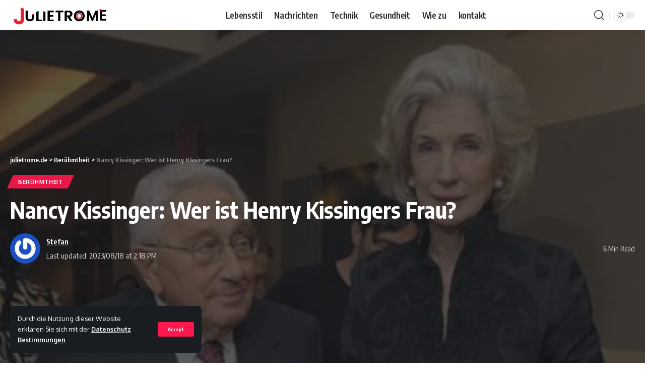

--- FILE ---
content_type: text/html; charset=UTF-8
request_url: https://julietrome.de/nancy-kissinger/
body_size: 20611
content:
<!DOCTYPE html>
<html  lang="en-US">
<head>
	<meta name="publisuites-verify-code" content="aHR0cHM6Ly9qdWxpZXRyb21lLmRl" />
	<script async src="https://pagead2.googlesyndication.com/pagead/js/adsbygoogle.js?client=ca-pub-3723756950499516"
     crossorigin="anonymous"></script>
	<meta name="google-site-verification" content="7OhGd4e1Y7OMF-PMiWYsztnCmOul19nF9x2Dew-ZXa8" />
    <meta charset="UTF-8">
    <meta http-equiv="X-UA-Compatible" content="IE=edge">
    <meta name="viewport" content="width=device-width, initial-scale=1">
    <link rel="profile" href="https://gmpg.org/xfn/11">
	 

	<meta name='robots' content='index, follow, max-image-preview:large, max-snippet:-1, max-video-preview:-1' />

	<!-- This site is optimized with the Yoast SEO plugin v22.5 - https://yoast.com/wordpress/plugins/seo/ -->
	<title>Nancy Kissinger: Wer ist Henry Kissingers Frau?</title>
	<meta name="description" content="Nancy Kissinger ist eine amerikanische Philanthropin und die Ehefrau des US-Außenministers Henry Kissinger." />
	<link rel="canonical" href="https://julietrome.de/nancy-kissinger/" />
	<meta property="og:locale" content="en_US" />
	<meta property="og:type" content="article" />
	<meta property="og:title" content="Nancy Kissinger: Wer ist Henry Kissingers Frau?" />
	<meta property="og:description" content="Nancy Kissinger ist eine amerikanische Philanthropin und die Ehefrau des US-Außenministers Henry Kissinger." />
	<meta property="og:url" content="https://julietrome.de/nancy-kissinger/" />
	<meta property="og:site_name" content="julietrome.de" />
	<meta property="article:published_time" content="2023-08-18T14:18:00+00:00" />
	<meta property="article:modified_time" content="2023-08-18T14:18:02+00:00" />
	<meta property="og:image" content="http://julietrome.de/wp-content/uploads/2023/08/nancy-kissinger.webp" />
	<meta property="og:image:width" content="360" />
	<meta property="og:image:height" content="240" />
	<meta property="og:image:type" content="image/webp" />
	<meta name="author" content="Stefan" />
	<meta name="twitter:card" content="summary_large_image" />
	<meta name="twitter:title" content="Nancy Kissinger: Wer ist Henry Kissingers Frau?" />
	<meta name="twitter:description" content="Nancy Kissinger ist eine amerikanische Philanthropin und die Ehefrau des US-Außenministers Henry Kissinger." />
	<meta name="twitter:image" content="https://julietrome.de/wp-content/uploads/2023/08/nancy-kissinger.webp" />
	<meta name="twitter:label1" content="Written by" />
	<meta name="twitter:data1" content="Stefan" />
	<meta name="twitter:label2" content="Est. reading time" />
	<meta name="twitter:data2" content="4 minutes" />
	<script type="application/ld+json" class="yoast-schema-graph">{"@context":"https://schema.org","@graph":[{"@type":"Article","@id":"https://julietrome.de/nancy-kissinger/#article","isPartOf":{"@id":"https://julietrome.de/nancy-kissinger/"},"author":{"name":"Stefan","@id":"https://julietrome.de/#/schema/person/ae95f0df47134e341965907d24169861"},"headline":"Nancy Kissinger: Wer ist Henry Kissingers Frau?","datePublished":"2023-08-18T14:18:00+00:00","dateModified":"2023-08-18T14:18:02+00:00","mainEntityOfPage":{"@id":"https://julietrome.de/nancy-kissinger/"},"wordCount":856,"publisher":{"@id":"https://julietrome.de/#/schema/person/ae95f0df47134e341965907d24169861"},"image":{"@id":"https://julietrome.de/nancy-kissinger/#primaryimage"},"thumbnailUrl":"https://julietrome.de/wp-content/uploads/2023/08/nancy-kissinger.webp","articleSection":["Berühmtheit"],"inLanguage":"en-US"},{"@type":"WebPage","@id":"https://julietrome.de/nancy-kissinger/","url":"https://julietrome.de/nancy-kissinger/","name":"Nancy Kissinger: Wer ist Henry Kissingers Frau?","isPartOf":{"@id":"https://julietrome.de/#website"},"primaryImageOfPage":{"@id":"https://julietrome.de/nancy-kissinger/#primaryimage"},"image":{"@id":"https://julietrome.de/nancy-kissinger/#primaryimage"},"thumbnailUrl":"https://julietrome.de/wp-content/uploads/2023/08/nancy-kissinger.webp","datePublished":"2023-08-18T14:18:00+00:00","dateModified":"2023-08-18T14:18:02+00:00","description":"Nancy Kissinger ist eine amerikanische Philanthropin und die Ehefrau des US-Außenministers Henry Kissinger.","breadcrumb":{"@id":"https://julietrome.de/nancy-kissinger/#breadcrumb"},"inLanguage":"en-US","potentialAction":[{"@type":"ReadAction","target":["https://julietrome.de/nancy-kissinger/"]}]},{"@type":"ImageObject","inLanguage":"en-US","@id":"https://julietrome.de/nancy-kissinger/#primaryimage","url":"https://julietrome.de/wp-content/uploads/2023/08/nancy-kissinger.webp","contentUrl":"https://julietrome.de/wp-content/uploads/2023/08/nancy-kissinger.webp","width":360,"height":240,"caption":"nancy kissinger"},{"@type":"BreadcrumbList","@id":"https://julietrome.de/nancy-kissinger/#breadcrumb","itemListElement":[{"@type":"ListItem","position":1,"name":"Home","item":"https://julietrome.de/"},{"@type":"ListItem","position":2,"name":"Nancy Kissinger: Wer ist Henry Kissingers Frau?"}]},{"@type":"WebSite","@id":"https://julietrome.de/#website","url":"https://julietrome.de/","name":"julietrome.de","description":"","publisher":{"@id":"https://julietrome.de/#/schema/person/ae95f0df47134e341965907d24169861"},"potentialAction":[{"@type":"SearchAction","target":{"@type":"EntryPoint","urlTemplate":"https://julietrome.de/?s={search_term_string}"},"query-input":"required name=search_term_string"}],"inLanguage":"en-US"},{"@type":["Person","Organization"],"@id":"https://julietrome.de/#/schema/person/ae95f0df47134e341965907d24169861","name":"Stefan","image":{"@type":"ImageObject","inLanguage":"en-US","@id":"https://julietrome.de/#/schema/person/image/","url":"https://julietrome.de/wp-content/uploads/2023/01/1-01.png","contentUrl":"https://julietrome.de/wp-content/uploads/2023/01/1-01.png","width":713,"height":216,"caption":"Stefan"},"logo":{"@id":"https://julietrome.de/#/schema/person/image/"},"sameAs":["https://julietrome.de/"],"url":"https://julietrome.de/author/stefan/"}]}</script>
	<!-- / Yoast SEO plugin. -->


<link rel='dns-prefetch' href='//www.googletagmanager.com' />
<link rel="alternate" type="application/rss+xml" title="julietrome.de &raquo; Feed" href="https://julietrome.de/feed/" />
<link rel="alternate" type="application/rss+xml" title="julietrome.de &raquo; Comments Feed" href="https://julietrome.de/comments/feed/" />
<link rel="alternate" type="application/rss+xml" title="julietrome.de &raquo; Nancy Kissinger: Wer ist Henry Kissingers Frau? Comments Feed" href="https://julietrome.de/nancy-kissinger/feed/" />
            <link rel="pingback" href="https://julietrome.de/xmlrpc.php"/>
		<script type="application/ld+json">{"@context":"https://schema.org","@type":"Organization","legalName":"julietrome.de","url":"https://julietrome.de/","sameAs":["https://www.facebook.com/profile.php?id=100089234784771","https://twitter.com/julie_trome"]}</script>
<script>
window._wpemojiSettings = {"baseUrl":"https:\/\/s.w.org\/images\/core\/emoji\/15.0.3\/72x72\/","ext":".png","svgUrl":"https:\/\/s.w.org\/images\/core\/emoji\/15.0.3\/svg\/","svgExt":".svg","source":{"concatemoji":"https:\/\/julietrome.de\/wp-includes\/js\/wp-emoji-release.min.js?ver=6.5.7"}};
/*! This file is auto-generated */
!function(i,n){var o,s,e;function c(e){try{var t={supportTests:e,timestamp:(new Date).valueOf()};sessionStorage.setItem(o,JSON.stringify(t))}catch(e){}}function p(e,t,n){e.clearRect(0,0,e.canvas.width,e.canvas.height),e.fillText(t,0,0);var t=new Uint32Array(e.getImageData(0,0,e.canvas.width,e.canvas.height).data),r=(e.clearRect(0,0,e.canvas.width,e.canvas.height),e.fillText(n,0,0),new Uint32Array(e.getImageData(0,0,e.canvas.width,e.canvas.height).data));return t.every(function(e,t){return e===r[t]})}function u(e,t,n){switch(t){case"flag":return n(e,"\ud83c\udff3\ufe0f\u200d\u26a7\ufe0f","\ud83c\udff3\ufe0f\u200b\u26a7\ufe0f")?!1:!n(e,"\ud83c\uddfa\ud83c\uddf3","\ud83c\uddfa\u200b\ud83c\uddf3")&&!n(e,"\ud83c\udff4\udb40\udc67\udb40\udc62\udb40\udc65\udb40\udc6e\udb40\udc67\udb40\udc7f","\ud83c\udff4\u200b\udb40\udc67\u200b\udb40\udc62\u200b\udb40\udc65\u200b\udb40\udc6e\u200b\udb40\udc67\u200b\udb40\udc7f");case"emoji":return!n(e,"\ud83d\udc26\u200d\u2b1b","\ud83d\udc26\u200b\u2b1b")}return!1}function f(e,t,n){var r="undefined"!=typeof WorkerGlobalScope&&self instanceof WorkerGlobalScope?new OffscreenCanvas(300,150):i.createElement("canvas"),a=r.getContext("2d",{willReadFrequently:!0}),o=(a.textBaseline="top",a.font="600 32px Arial",{});return e.forEach(function(e){o[e]=t(a,e,n)}),o}function t(e){var t=i.createElement("script");t.src=e,t.defer=!0,i.head.appendChild(t)}"undefined"!=typeof Promise&&(o="wpEmojiSettingsSupports",s=["flag","emoji"],n.supports={everything:!0,everythingExceptFlag:!0},e=new Promise(function(e){i.addEventListener("DOMContentLoaded",e,{once:!0})}),new Promise(function(t){var n=function(){try{var e=JSON.parse(sessionStorage.getItem(o));if("object"==typeof e&&"number"==typeof e.timestamp&&(new Date).valueOf()<e.timestamp+604800&&"object"==typeof e.supportTests)return e.supportTests}catch(e){}return null}();if(!n){if("undefined"!=typeof Worker&&"undefined"!=typeof OffscreenCanvas&&"undefined"!=typeof URL&&URL.createObjectURL&&"undefined"!=typeof Blob)try{var e="postMessage("+f.toString()+"("+[JSON.stringify(s),u.toString(),p.toString()].join(",")+"));",r=new Blob([e],{type:"text/javascript"}),a=new Worker(URL.createObjectURL(r),{name:"wpTestEmojiSupports"});return void(a.onmessage=function(e){c(n=e.data),a.terminate(),t(n)})}catch(e){}c(n=f(s,u,p))}t(n)}).then(function(e){for(var t in e)n.supports[t]=e[t],n.supports.everything=n.supports.everything&&n.supports[t],"flag"!==t&&(n.supports.everythingExceptFlag=n.supports.everythingExceptFlag&&n.supports[t]);n.supports.everythingExceptFlag=n.supports.everythingExceptFlag&&!n.supports.flag,n.DOMReady=!1,n.readyCallback=function(){n.DOMReady=!0}}).then(function(){return e}).then(function(){var e;n.supports.everything||(n.readyCallback(),(e=n.source||{}).concatemoji?t(e.concatemoji):e.wpemoji&&e.twemoji&&(t(e.twemoji),t(e.wpemoji)))}))}((window,document),window._wpemojiSettings);
</script>

<style id='wp-emoji-styles-inline-css'>

	img.wp-smiley, img.emoji {
		display: inline !important;
		border: none !important;
		box-shadow: none !important;
		height: 1em !important;
		width: 1em !important;
		margin: 0 0.07em !important;
		vertical-align: -0.1em !important;
		background: none !important;
		padding: 0 !important;
	}
</style>
<link rel='stylesheet' id='wp-block-library-css' href='https://julietrome.de/wp-includes/css/dist/block-library/style.min.css?ver=6.5.7' media='all' />
<style id='classic-theme-styles-inline-css'>
/*! This file is auto-generated */
.wp-block-button__link{color:#fff;background-color:#32373c;border-radius:9999px;box-shadow:none;text-decoration:none;padding:calc(.667em + 2px) calc(1.333em + 2px);font-size:1.125em}.wp-block-file__button{background:#32373c;color:#fff;text-decoration:none}
</style>
<style id='global-styles-inline-css'>
body{--wp--preset--color--black: #000000;--wp--preset--color--cyan-bluish-gray: #abb8c3;--wp--preset--color--white: #ffffff;--wp--preset--color--pale-pink: #f78da7;--wp--preset--color--vivid-red: #cf2e2e;--wp--preset--color--luminous-vivid-orange: #ff6900;--wp--preset--color--luminous-vivid-amber: #fcb900;--wp--preset--color--light-green-cyan: #7bdcb5;--wp--preset--color--vivid-green-cyan: #00d084;--wp--preset--color--pale-cyan-blue: #8ed1fc;--wp--preset--color--vivid-cyan-blue: #0693e3;--wp--preset--color--vivid-purple: #9b51e0;--wp--preset--gradient--vivid-cyan-blue-to-vivid-purple: linear-gradient(135deg,rgba(6,147,227,1) 0%,rgb(155,81,224) 100%);--wp--preset--gradient--light-green-cyan-to-vivid-green-cyan: linear-gradient(135deg,rgb(122,220,180) 0%,rgb(0,208,130) 100%);--wp--preset--gradient--luminous-vivid-amber-to-luminous-vivid-orange: linear-gradient(135deg,rgba(252,185,0,1) 0%,rgba(255,105,0,1) 100%);--wp--preset--gradient--luminous-vivid-orange-to-vivid-red: linear-gradient(135deg,rgba(255,105,0,1) 0%,rgb(207,46,46) 100%);--wp--preset--gradient--very-light-gray-to-cyan-bluish-gray: linear-gradient(135deg,rgb(238,238,238) 0%,rgb(169,184,195) 100%);--wp--preset--gradient--cool-to-warm-spectrum: linear-gradient(135deg,rgb(74,234,220) 0%,rgb(151,120,209) 20%,rgb(207,42,186) 40%,rgb(238,44,130) 60%,rgb(251,105,98) 80%,rgb(254,248,76) 100%);--wp--preset--gradient--blush-light-purple: linear-gradient(135deg,rgb(255,206,236) 0%,rgb(152,150,240) 100%);--wp--preset--gradient--blush-bordeaux: linear-gradient(135deg,rgb(254,205,165) 0%,rgb(254,45,45) 50%,rgb(107,0,62) 100%);--wp--preset--gradient--luminous-dusk: linear-gradient(135deg,rgb(255,203,112) 0%,rgb(199,81,192) 50%,rgb(65,88,208) 100%);--wp--preset--gradient--pale-ocean: linear-gradient(135deg,rgb(255,245,203) 0%,rgb(182,227,212) 50%,rgb(51,167,181) 100%);--wp--preset--gradient--electric-grass: linear-gradient(135deg,rgb(202,248,128) 0%,rgb(113,206,126) 100%);--wp--preset--gradient--midnight: linear-gradient(135deg,rgb(2,3,129) 0%,rgb(40,116,252) 100%);--wp--preset--font-size--small: 13px;--wp--preset--font-size--medium: 20px;--wp--preset--font-size--large: 36px;--wp--preset--font-size--x-large: 42px;--wp--preset--spacing--20: 0.44rem;--wp--preset--spacing--30: 0.67rem;--wp--preset--spacing--40: 1rem;--wp--preset--spacing--50: 1.5rem;--wp--preset--spacing--60: 2.25rem;--wp--preset--spacing--70: 3.38rem;--wp--preset--spacing--80: 5.06rem;--wp--preset--shadow--natural: 6px 6px 9px rgba(0, 0, 0, 0.2);--wp--preset--shadow--deep: 12px 12px 50px rgba(0, 0, 0, 0.4);--wp--preset--shadow--sharp: 6px 6px 0px rgba(0, 0, 0, 0.2);--wp--preset--shadow--outlined: 6px 6px 0px -3px rgba(255, 255, 255, 1), 6px 6px rgba(0, 0, 0, 1);--wp--preset--shadow--crisp: 6px 6px 0px rgba(0, 0, 0, 1);}:where(.is-layout-flex){gap: 0.5em;}:where(.is-layout-grid){gap: 0.5em;}body .is-layout-flex{display: flex;}body .is-layout-flex{flex-wrap: wrap;align-items: center;}body .is-layout-flex > *{margin: 0;}body .is-layout-grid{display: grid;}body .is-layout-grid > *{margin: 0;}:where(.wp-block-columns.is-layout-flex){gap: 2em;}:where(.wp-block-columns.is-layout-grid){gap: 2em;}:where(.wp-block-post-template.is-layout-flex){gap: 1.25em;}:where(.wp-block-post-template.is-layout-grid){gap: 1.25em;}.has-black-color{color: var(--wp--preset--color--black) !important;}.has-cyan-bluish-gray-color{color: var(--wp--preset--color--cyan-bluish-gray) !important;}.has-white-color{color: var(--wp--preset--color--white) !important;}.has-pale-pink-color{color: var(--wp--preset--color--pale-pink) !important;}.has-vivid-red-color{color: var(--wp--preset--color--vivid-red) !important;}.has-luminous-vivid-orange-color{color: var(--wp--preset--color--luminous-vivid-orange) !important;}.has-luminous-vivid-amber-color{color: var(--wp--preset--color--luminous-vivid-amber) !important;}.has-light-green-cyan-color{color: var(--wp--preset--color--light-green-cyan) !important;}.has-vivid-green-cyan-color{color: var(--wp--preset--color--vivid-green-cyan) !important;}.has-pale-cyan-blue-color{color: var(--wp--preset--color--pale-cyan-blue) !important;}.has-vivid-cyan-blue-color{color: var(--wp--preset--color--vivid-cyan-blue) !important;}.has-vivid-purple-color{color: var(--wp--preset--color--vivid-purple) !important;}.has-black-background-color{background-color: var(--wp--preset--color--black) !important;}.has-cyan-bluish-gray-background-color{background-color: var(--wp--preset--color--cyan-bluish-gray) !important;}.has-white-background-color{background-color: var(--wp--preset--color--white) !important;}.has-pale-pink-background-color{background-color: var(--wp--preset--color--pale-pink) !important;}.has-vivid-red-background-color{background-color: var(--wp--preset--color--vivid-red) !important;}.has-luminous-vivid-orange-background-color{background-color: var(--wp--preset--color--luminous-vivid-orange) !important;}.has-luminous-vivid-amber-background-color{background-color: var(--wp--preset--color--luminous-vivid-amber) !important;}.has-light-green-cyan-background-color{background-color: var(--wp--preset--color--light-green-cyan) !important;}.has-vivid-green-cyan-background-color{background-color: var(--wp--preset--color--vivid-green-cyan) !important;}.has-pale-cyan-blue-background-color{background-color: var(--wp--preset--color--pale-cyan-blue) !important;}.has-vivid-cyan-blue-background-color{background-color: var(--wp--preset--color--vivid-cyan-blue) !important;}.has-vivid-purple-background-color{background-color: var(--wp--preset--color--vivid-purple) !important;}.has-black-border-color{border-color: var(--wp--preset--color--black) !important;}.has-cyan-bluish-gray-border-color{border-color: var(--wp--preset--color--cyan-bluish-gray) !important;}.has-white-border-color{border-color: var(--wp--preset--color--white) !important;}.has-pale-pink-border-color{border-color: var(--wp--preset--color--pale-pink) !important;}.has-vivid-red-border-color{border-color: var(--wp--preset--color--vivid-red) !important;}.has-luminous-vivid-orange-border-color{border-color: var(--wp--preset--color--luminous-vivid-orange) !important;}.has-luminous-vivid-amber-border-color{border-color: var(--wp--preset--color--luminous-vivid-amber) !important;}.has-light-green-cyan-border-color{border-color: var(--wp--preset--color--light-green-cyan) !important;}.has-vivid-green-cyan-border-color{border-color: var(--wp--preset--color--vivid-green-cyan) !important;}.has-pale-cyan-blue-border-color{border-color: var(--wp--preset--color--pale-cyan-blue) !important;}.has-vivid-cyan-blue-border-color{border-color: var(--wp--preset--color--vivid-cyan-blue) !important;}.has-vivid-purple-border-color{border-color: var(--wp--preset--color--vivid-purple) !important;}.has-vivid-cyan-blue-to-vivid-purple-gradient-background{background: var(--wp--preset--gradient--vivid-cyan-blue-to-vivid-purple) !important;}.has-light-green-cyan-to-vivid-green-cyan-gradient-background{background: var(--wp--preset--gradient--light-green-cyan-to-vivid-green-cyan) !important;}.has-luminous-vivid-amber-to-luminous-vivid-orange-gradient-background{background: var(--wp--preset--gradient--luminous-vivid-amber-to-luminous-vivid-orange) !important;}.has-luminous-vivid-orange-to-vivid-red-gradient-background{background: var(--wp--preset--gradient--luminous-vivid-orange-to-vivid-red) !important;}.has-very-light-gray-to-cyan-bluish-gray-gradient-background{background: var(--wp--preset--gradient--very-light-gray-to-cyan-bluish-gray) !important;}.has-cool-to-warm-spectrum-gradient-background{background: var(--wp--preset--gradient--cool-to-warm-spectrum) !important;}.has-blush-light-purple-gradient-background{background: var(--wp--preset--gradient--blush-light-purple) !important;}.has-blush-bordeaux-gradient-background{background: var(--wp--preset--gradient--blush-bordeaux) !important;}.has-luminous-dusk-gradient-background{background: var(--wp--preset--gradient--luminous-dusk) !important;}.has-pale-ocean-gradient-background{background: var(--wp--preset--gradient--pale-ocean) !important;}.has-electric-grass-gradient-background{background: var(--wp--preset--gradient--electric-grass) !important;}.has-midnight-gradient-background{background: var(--wp--preset--gradient--midnight) !important;}.has-small-font-size{font-size: var(--wp--preset--font-size--small) !important;}.has-medium-font-size{font-size: var(--wp--preset--font-size--medium) !important;}.has-large-font-size{font-size: var(--wp--preset--font-size--large) !important;}.has-x-large-font-size{font-size: var(--wp--preset--font-size--x-large) !important;}
.wp-block-navigation a:where(:not(.wp-element-button)){color: inherit;}
:where(.wp-block-post-template.is-layout-flex){gap: 1.25em;}:where(.wp-block-post-template.is-layout-grid){gap: 1.25em;}
:where(.wp-block-columns.is-layout-flex){gap: 2em;}:where(.wp-block-columns.is-layout-grid){gap: 2em;}
.wp-block-pullquote{font-size: 1.5em;line-height: 1.6;}
</style>
<link rel='stylesheet' id='YSFA-css' href='https://julietrome.de/wp-content/plugins/faq-schema-block-to-accordion/assets/css/style.min.css?ver=1.0.5' media='all' />
<link rel='stylesheet' id='foxiz-font-css' href='//fonts.googleapis.com/css?family=Oxygen%3A400%2C700%7CEncode+Sans+Condensed%3A400%2C500%2C600%2C700%2C800&#038;display=swap&#038;ver=1.5.0' media='all' />
<link rel='stylesheet' id='foxiz-main-css' href='https://julietrome.de/wp-content/themes/foxiz/assets/css/main.css?ver=1.5.0' media='all' />
<link rel='stylesheet' id='foxiz-print-css' href='https://julietrome.de/wp-content/themes/foxiz/assets/css/print.css?ver=1.5.0' media='all' />
<link rel='stylesheet' id='foxiz-style-css' href='https://julietrome.de/wp-content/themes/foxiz/style.css?ver=1.5.0' media='all' />
<style id='foxiz-style-inline-css'>
[data-theme="dark"].is-hd-4 {--nav-bg: #191c20;--nav-bg-from: #191c20;--nav-bg-to: #191c20;}.p-category {--cat-highlight : #0a0000;--cat-highlight-90 : #0a0000e6;--cat-fcolor : #0a0000;}[data-theme="dark"] .p-category, .light-scheme .p-category {--cat-highlight : #0a0000;--cat-highlight-90 : #0a0000e6;--cat-fcolor : #0a0000;}:root {--max-width-wo-sb : 860px;--top-site-bg :#0e0f12;--hyperlink-line-color :var(--g-color);}[data-theme="dark"], .light-scheme {--top-site-bg :#0e0f12;}.search-header:before { background-repeat : no-repeat;background-size : cover;background-image : url(https://foxiz.themeruby.com/default/wp-content/uploads/sites/2/2021/09/search-bg.jpg);background-attachment : scroll;background-position : center center;}[data-theme="dark"] .search-header:before { background-repeat : no-repeat;background-size : cover;background-image : url(https://foxiz.themeruby.com/default/wp-content/uploads/sites/2/2021/09/search-bgd.jpg);background-attachment : scroll;background-position : center center;}.footer-has-bg { background-color : #00000007;}[data-theme="dark"] .footer-has-bg { background-color : #16181c;}.top-site-ad .ad-image { max-width: 1500px; }.yes-hd-transparent .top-site-ad {--top-site-bg :#0e0f12;}.footer-col .widget_nav_menu a span { font-size:8888pxpx; }#amp-mobile-version-switcher { display: none; }
</style>
<script src="https://julietrome.de/wp-includes/js/jquery/jquery.min.js?ver=3.7.1" id="jquery-core-js"></script>
<script src="https://julietrome.de/wp-includes/js/jquery/jquery-migrate.min.js?ver=3.4.1" id="jquery-migrate-js"></script>
<link rel="https://api.w.org/" href="https://julietrome.de/wp-json/" /><link rel="alternate" type="application/json" href="https://julietrome.de/wp-json/wp/v2/posts/7933" /><link rel="EditURI" type="application/rsd+xml" title="RSD" href="https://julietrome.de/xmlrpc.php?rsd" />
<meta name="generator" content="WordPress 6.5.7" />
<link rel='shortlink' href='https://julietrome.de/?p=7933' />
<link rel="alternate" type="application/json+oembed" href="https://julietrome.de/wp-json/oembed/1.0/embed?url=https%3A%2F%2Fjulietrome.de%2Fnancy-kissinger%2F" />
<link rel="alternate" type="text/xml+oembed" href="https://julietrome.de/wp-json/oembed/1.0/embed?url=https%3A%2F%2Fjulietrome.de%2Fnancy-kissinger%2F&#038;format=xml" />
<meta name="generator" content="Site Kit by Google 1.125.0" />		<script>
			( function() {
				window.onpageshow = function( event ) {
					// Defined window.wpforms means that a form exists on a page.
					// If so and back/forward button has been clicked,
					// force reload a page to prevent the submit button state stuck.
					if ( typeof window.wpforms !== 'undefined' && event.persisted ) {
						window.location.reload();
					}
				};
			}() );
		</script>
		
<!-- Google AdSense meta tags added by Site Kit -->
<meta name="google-adsense-platform-account" content="ca-host-pub-2644536267352236">
<meta name="google-adsense-platform-domain" content="sitekit.withgoogle.com">
<!-- End Google AdSense meta tags added by Site Kit -->
<meta name="generator" content="Elementor 3.21.3; features: e_optimized_assets_loading, e_optimized_css_loading, additional_custom_breakpoints; settings: css_print_method-external, google_font-enabled, font_display-swap">
<script type="application/ld+json">{"@context":"https://schema.org","@type":"WebSite","@id":"https://julietrome.de/#website","url":"https://julietrome.de/","name":"julietrome.de","potentialAction":{"@type":"SearchAction","target":"https://julietrome.de/?s={search_term_string}","query-input":"required name=search_term_string"}}</script>
            <meta property="og:title" content="Nancy Kissinger: Wer ist Henry Kissingers Frau?"/>
            <meta property="og:url" content="https://julietrome.de/nancy-kissinger/"/>
            <meta property="og:site_name" content="julietrome.de"/>
			                <meta property="og:image" content="https://julietrome.de/wp-content/uploads/2023/08/nancy-kissinger.webp"/>
						                <meta property="og:type" content="article"/>
                <meta property="article:published_time" content="2023-08-18T14:18:00+00:00"/>
                <meta property="article:modified_time" content="2023-08-18T14:18:02+00:00"/>
                <meta name="author" content="Stefan"/>
                <meta name="twitter:card" content="summary_large_image"/>
                <meta name="twitter:creator" content="@julietrome.de"/>
                <meta name="twitter:label1" content="Written by"/>
                <meta name="twitter:data1" content="Stefan"/>
				                <meta name="twitter:label2" content="Est. reading time"/>
                <meta name="twitter:data2" content="6> minutes"/>
			<link rel="icon" href="https://julietrome.de/wp-content/uploads/2023/01/4-04-150x150.png" sizes="32x32" />
<link rel="icon" href="https://julietrome.de/wp-content/uploads/2023/01/4-04.png" sizes="192x192" />
<link rel="apple-touch-icon" href="https://julietrome.de/wp-content/uploads/2023/01/4-04.png" />
<meta name="msapplication-TileImage" content="https://julietrome.de/wp-content/uploads/2023/01/4-04.png" />
		<style id="wp-custom-css">
			.p-category {
    --cat-highlight: #ff184e;
    --cat-highlight-90: #ff184ee6;
}

.ecat-bg-1 .p-category, .ecat-bg-2 .p-category, .ecat-bg-3 .p-category {
    padding: 7px 12px;
    -webkit-transition: all .25s var(--timing);
    transition: all .25s var(--timing);
    text-decoration: none;
    color: white;
}


img.attachment-foxiz_crop_o2.size-foxiz_crop_o2.wp-post-image {
   width: 62% !important;
    margin: auto;
}

.s-feat img {
    width: 62% !important;
    margin: auto;
}


.s-feat img {
    width: 62% !important;
    margin: auto;
}

img.attachment-foxiz_crop_o2.size-foxiz_crop_o2.wp-post-image {
	 width: 62% !important;
    margin: auto;
	
}

.ecat-bg-1 .p-category:before {
    -webkit-transform: skewX(-25deg);
    transform: skewX(-25deg);
    background-color:  #ff184ee6 !important;
}


ul#menu-footer-menu-1 {
    text-align: center;
    position: relative;
    top: 50px;
}

ul#menu-footer-menu-1 li {
    display: inline-block;
    padding: 0px 15px;
    text-align: center;
    margin: auto;
}

ul#menu-footer-menu-1 li a {
    text-align: center;
    margin: auto;
    font-size: 18px;
}


.ZnExKf a:hover{
   background-color: #ff184e;
}
.ZnExKf a{
   
    border-bottom: 4px solid #ff184e;
}

h4.heading-title span {
    
    opacity: 1;
}

.footer-wrap .widget-heading.heading-layout-10, .footer-wrap .widget-heading.heading-layout-c10, .more-col .widget-heading {
    opacity: 1 !important;
	text-align:center;
}


@media (max-width: 575.98px) { 

	
ul#menu-footer-menu-1 li {
    display: block;
    padding: 0px 5px;
    text-align: center;
    margin: auto;
}
	
	
ul#menu-footer-menu-1 {
    text-align: center;
    position: relative;
    top: 0px;
}
	
	
	
 }



		</style>
		<style id="wpforms-css-vars-root">
				:root {
					--wpforms-field-border-radius: 3px;
--wpforms-field-border-style: solid;
--wpforms-field-border-size: 1px;
--wpforms-field-background-color: #ffffff;
--wpforms-field-border-color: rgba( 0, 0, 0, 0.25 );
--wpforms-field-border-color-spare: rgba( 0, 0, 0, 0.25 );
--wpforms-field-text-color: rgba( 0, 0, 0, 0.7 );
--wpforms-field-menu-color: #ffffff;
--wpforms-label-color: rgba( 0, 0, 0, 0.85 );
--wpforms-label-sublabel-color: rgba( 0, 0, 0, 0.55 );
--wpforms-label-error-color: #d63637;
--wpforms-button-border-radius: 3px;
--wpforms-button-border-style: none;
--wpforms-button-border-size: 1px;
--wpforms-button-background-color: #066aab;
--wpforms-button-border-color: #066aab;
--wpforms-button-text-color: #ffffff;
--wpforms-page-break-color: #066aab;
--wpforms-background-image: none;
--wpforms-background-position: center center;
--wpforms-background-repeat: no-repeat;
--wpforms-background-size: cover;
--wpforms-background-width: 100px;
--wpforms-background-height: 100px;
--wpforms-background-color: rgba( 0, 0, 0, 0 );
--wpforms-background-url: none;
--wpforms-container-padding: 0px;
--wpforms-container-border-style: none;
--wpforms-container-border-width: 1px;
--wpforms-container-border-color: #000000;
--wpforms-container-border-radius: 3px;
--wpforms-field-size-input-height: 43px;
--wpforms-field-size-input-spacing: 15px;
--wpforms-field-size-font-size: 16px;
--wpforms-field-size-line-height: 19px;
--wpforms-field-size-padding-h: 14px;
--wpforms-field-size-checkbox-size: 16px;
--wpforms-field-size-sublabel-spacing: 5px;
--wpforms-field-size-icon-size: 1;
--wpforms-label-size-font-size: 16px;
--wpforms-label-size-line-height: 19px;
--wpforms-label-size-sublabel-font-size: 14px;
--wpforms-label-size-sublabel-line-height: 17px;
--wpforms-button-size-font-size: 17px;
--wpforms-button-size-height: 41px;
--wpforms-button-size-padding-h: 15px;
--wpforms-button-size-margin-top: 10px;
--wpforms-container-shadow-size-box-shadow: none;

				}
			</style></head>
<body class="post-template-default single single-post postid-7933 single-format-standard wp-embed-responsive elementor-default elementor-kit-8 menu-ani-1 hover-ani-7 wc-res-list is-hd-3 is-standard-5 is-mstick is-smart-sticky yes-tstick top-spacing" data-theme="default">
<div class="site-outer">
	        <header id="site-header" class="header-wrap rb-section header-set-1 header-3 header-wrapper style-shadow">
			<aside id="rb-privacy" class="privacy-bar privacy-left"><div class="privacy-inner"><div class="privacy-content">Durch die Nutzung dieser Website erklären Sie sich mit der <a href="https://julietrome.de/datenschutz-bestimmungen/">Datenschutz Bestimmungen</a></div><div class="privacy-dismiss"><a id="privacy-trigger" href="#" class="privacy-dismiss-btn is-btn"><span>Accept</span></a></div></div></aside>            <div id="navbar-outer" class="navbar-outer">
                <div id="sticky-holder" class="sticky-holder">
                    <div class="navbar-wrap">
                        <div class="rb-container edge-padding">
                            <div class="navbar-inner">
                                <div class="navbar-left">
									        <div class="logo-wrap is-image-logo site-branding">
            <a href="https://julietrome.de/" class="logo" title="julietrome.de">
				<img fetchpriority="high" class="logo-default" data-mode="default" height="216" width="713" src="http://julietrome.de/wp-content/uploads/2023/01/1-01.png" alt="julietrome.de"><img class="logo-dark" data-mode="dark" height="204" width="713" src="http://julietrome.de/wp-content/uploads/2023/01/1-02.png" alt="julietrome.de">            </a>
        </div>
		                                </div>
                                <div class="navbar-center">
									        <nav id="site-navigation" class="main-menu-wrap" aria-label="main menu"><ul id="menu-main-menu" class="main-menu rb-menu large-menu" itemscope itemtype="https://www.schema.org/SiteNavigationElement"><li id="menu-item-2268" class="menu-item menu-item-type-taxonomy menu-item-object-category menu-item-2268"><a href="https://julietrome.de/category/lebensstil/"><span>Lebensstil</span></a></li>
<li id="menu-item-2269" class="menu-item menu-item-type-taxonomy menu-item-object-category menu-item-2269"><a href="https://julietrome.de/category/nachrichten/"><span>Nachrichten</span></a></li>
<li id="menu-item-2270" class="menu-item menu-item-type-taxonomy menu-item-object-category menu-item-2270"><a href="https://julietrome.de/category/technik/"><span>Technik</span></a></li>
<li id="menu-item-2275" class="menu-item menu-item-type-taxonomy menu-item-object-category menu-item-2275"><a href="https://julietrome.de/category/gesundheit/"><span>Gesundheit</span></a></li>
<li id="menu-item-2288" class="menu-item menu-item-type-taxonomy menu-item-object-category menu-item-2288"><a href="https://julietrome.de/category/wie-zu/"><span>Wie zu</span></a></li>
<li id="menu-item-2271" class="menu-item menu-item-type-post_type menu-item-object-page menu-item-2271"><a href="https://julietrome.de/kontakt/"><span>kontakt</span></a></li>
</ul></nav>
		        <div id="s-title-sticky" class="s-title-sticky">
            <div class="s-title-sticky-left">
                <span class="sticky-title-label">Reading:</span>
                <span class="h4 sticky-title">Nancy Kissinger: Wer ist Henry Kissingers Frau?</span>
            </div>
			        </div>
	                                </div>
                                <div class="navbar-right">
									        <div class="wnav-holder w-header-search header-dropdown-outer">
            <a href="#" data-title="Search" class="icon-holder header-element search-btn more-trigger">
				<i class="rbi rbi-search wnav-icon"></i>            </a>
			        </div>
		        <div class="dark-mode-toggle-wrap">
            <div class="dark-mode-toggle">
                <span class="dark-mode-slide">
                    <i class="dark-mode-slide-btn mode-icon-dark" data-title="Switch to Light"><svg class="svg-icon svg-mode-dark" aria-hidden="true" role="img" focusable="false" xmlns="http://www.w3.org/2000/svg" viewBox="0 0 512 512"><path fill="currentColor" d="M507.681,209.011c-1.297-6.991-7.324-12.111-14.433-12.262c-7.104-0.122-13.347,4.711-14.936,11.643 c-15.26,66.497-73.643,112.94-141.978,112.94c-80.321,0-145.667-65.346-145.667-145.666c0-68.335,46.443-126.718,112.942-141.976 c6.93-1.59,11.791-7.826,11.643-14.934c-0.149-7.108-5.269-13.136-12.259-14.434C287.546,1.454,271.735,0,256,0 C187.62,0,123.333,26.629,74.98,74.981C26.628,123.333,0,187.62,0,256s26.628,132.667,74.98,181.019 C123.333,485.371,187.62,512,256,512s132.667-26.629,181.02-74.981C485.372,388.667,512,324.38,512,256 C512,240.278,510.546,224.469,507.681,209.011z" /></svg></i>
                    <i class="dark-mode-slide-btn mode-icon-default" data-title="Switch to Dark"><svg class="svg-icon svg-mode-light" aria-hidden="true" role="img" focusable="false" xmlns="http://www.w3.org/2000/svg" viewBox="0 0 232.447 232.447"><path fill="currentColor" d="M116.211,194.8c-4.143,0-7.5,3.357-7.5,7.5v22.643c0,4.143,3.357,7.5,7.5,7.5s7.5-3.357,7.5-7.5V202.3 C123.711,198.157,120.354,194.8,116.211,194.8z" /><path fill="currentColor" d="M116.211,37.645c4.143,0,7.5-3.357,7.5-7.5V7.505c0-4.143-3.357-7.5-7.5-7.5s-7.5,3.357-7.5,7.5v22.641 C108.711,34.288,112.068,37.645,116.211,37.645z" /><path fill="currentColor" d="M50.054,171.78l-16.016,16.008c-2.93,2.929-2.931,7.677-0.003,10.606c1.465,1.466,3.385,2.198,5.305,2.198 c1.919,0,3.838-0.731,5.302-2.195l16.016-16.008c2.93-2.929,2.931-7.677,0.003-10.606C57.731,168.852,52.982,168.851,50.054,171.78 z" /><path fill="currentColor" d="M177.083,62.852c1.919,0,3.838-0.731,5.302-2.195L198.4,44.649c2.93-2.929,2.931-7.677,0.003-10.606 c-2.93-2.932-7.679-2.931-10.607-0.003l-16.016,16.008c-2.93,2.929-2.931,7.677-0.003,10.607 C173.243,62.12,175.163,62.852,177.083,62.852z" /><path fill="currentColor" d="M37.645,116.224c0-4.143-3.357-7.5-7.5-7.5H7.5c-4.143,0-7.5,3.357-7.5,7.5s3.357,7.5,7.5,7.5h22.645 C34.287,123.724,37.645,120.366,37.645,116.224z" /><path fill="currentColor" d="M224.947,108.724h-22.652c-4.143,0-7.5,3.357-7.5,7.5s3.357,7.5,7.5,7.5h22.652c4.143,0,7.5-3.357,7.5-7.5 S229.09,108.724,224.947,108.724z" /><path fill="currentColor" d="M50.052,60.655c1.465,1.465,3.384,2.197,5.304,2.197c1.919,0,3.839-0.732,5.303-2.196c2.93-2.929,2.93-7.678,0.001-10.606 L44.652,34.042c-2.93-2.93-7.679-2.929-10.606-0.001c-2.93,2.929-2.93,7.678-0.001,10.606L50.052,60.655z" /><path fill="currentColor" d="M182.395,171.782c-2.93-2.929-7.679-2.93-10.606-0.001c-2.93,2.929-2.93,7.678-0.001,10.607l16.007,16.008 c1.465,1.465,3.384,2.197,5.304,2.197c1.919,0,3.839-0.732,5.303-2.196c2.93-2.929,2.93-7.678,0.001-10.607L182.395,171.782z" /><path fill="currentColor" d="M116.22,48.7c-37.232,0-67.523,30.291-67.523,67.523s30.291,67.523,67.523,67.523s67.522-30.291,67.522-67.523 S153.452,48.7,116.22,48.7z M116.22,168.747c-28.962,0-52.523-23.561-52.523-52.523S87.258,63.7,116.22,63.7 c28.961,0,52.522,23.562,52.522,52.523S145.181,168.747,116.22,168.747z" /></svg></i>
                </span>
            </div>
        </div>
		                                </div>
                            </div>
                        </div>
                    </div>
					        <div id="header-mobile" class="header-mobile">
            <div class="header-mobile-wrap">
				        <div class="mbnav edge-padding">
            <div class="navbar-left">
                <div class="mobile-toggle-wrap">
					                        <a href="#" class="mobile-menu-trigger">        <span class="burger-icon"><span></span><span></span><span></span></span>
	</a>
					                </div>
				        <div class="mobile-logo-wrap is-image-logo site-branding">
            <a href="https://julietrome.de/" title="julietrome.de">
				<img fetchpriority="high" class="logo-default" data-mode="default" height="216" width="713" src="http://julietrome.de/wp-content/uploads/2023/01/1-01.png" alt="julietrome.de"><img class="logo-dark" data-mode="dark" height="204" width="713" src="http://julietrome.de/wp-content/uploads/2023/01/1-02.png" alt="julietrome.de">            </a>
        </div>
		            </div>
            <div class="navbar-right">
						            <a href="#" class="mobile-menu-trigger mobile-search-icon"><i class="rbi rbi-search"></i></a>
			        <div class="dark-mode-toggle-wrap">
            <div class="dark-mode-toggle">
                <span class="dark-mode-slide">
                    <i class="dark-mode-slide-btn mode-icon-dark" data-title="Switch to Light"><svg class="svg-icon svg-mode-dark" aria-hidden="true" role="img" focusable="false" xmlns="http://www.w3.org/2000/svg" viewBox="0 0 512 512"><path fill="currentColor" d="M507.681,209.011c-1.297-6.991-7.324-12.111-14.433-12.262c-7.104-0.122-13.347,4.711-14.936,11.643 c-15.26,66.497-73.643,112.94-141.978,112.94c-80.321,0-145.667-65.346-145.667-145.666c0-68.335,46.443-126.718,112.942-141.976 c6.93-1.59,11.791-7.826,11.643-14.934c-0.149-7.108-5.269-13.136-12.259-14.434C287.546,1.454,271.735,0,256,0 C187.62,0,123.333,26.629,74.98,74.981C26.628,123.333,0,187.62,0,256s26.628,132.667,74.98,181.019 C123.333,485.371,187.62,512,256,512s132.667-26.629,181.02-74.981C485.372,388.667,512,324.38,512,256 C512,240.278,510.546,224.469,507.681,209.011z" /></svg></i>
                    <i class="dark-mode-slide-btn mode-icon-default" data-title="Switch to Dark"><svg class="svg-icon svg-mode-light" aria-hidden="true" role="img" focusable="false" xmlns="http://www.w3.org/2000/svg" viewBox="0 0 232.447 232.447"><path fill="currentColor" d="M116.211,194.8c-4.143,0-7.5,3.357-7.5,7.5v22.643c0,4.143,3.357,7.5,7.5,7.5s7.5-3.357,7.5-7.5V202.3 C123.711,198.157,120.354,194.8,116.211,194.8z" /><path fill="currentColor" d="M116.211,37.645c4.143,0,7.5-3.357,7.5-7.5V7.505c0-4.143-3.357-7.5-7.5-7.5s-7.5,3.357-7.5,7.5v22.641 C108.711,34.288,112.068,37.645,116.211,37.645z" /><path fill="currentColor" d="M50.054,171.78l-16.016,16.008c-2.93,2.929-2.931,7.677-0.003,10.606c1.465,1.466,3.385,2.198,5.305,2.198 c1.919,0,3.838-0.731,5.302-2.195l16.016-16.008c2.93-2.929,2.931-7.677,0.003-10.606C57.731,168.852,52.982,168.851,50.054,171.78 z" /><path fill="currentColor" d="M177.083,62.852c1.919,0,3.838-0.731,5.302-2.195L198.4,44.649c2.93-2.929,2.931-7.677,0.003-10.606 c-2.93-2.932-7.679-2.931-10.607-0.003l-16.016,16.008c-2.93,2.929-2.931,7.677-0.003,10.607 C173.243,62.12,175.163,62.852,177.083,62.852z" /><path fill="currentColor" d="M37.645,116.224c0-4.143-3.357-7.5-7.5-7.5H7.5c-4.143,0-7.5,3.357-7.5,7.5s3.357,7.5,7.5,7.5h22.645 C34.287,123.724,37.645,120.366,37.645,116.224z" /><path fill="currentColor" d="M224.947,108.724h-22.652c-4.143,0-7.5,3.357-7.5,7.5s3.357,7.5,7.5,7.5h22.652c4.143,0,7.5-3.357,7.5-7.5 S229.09,108.724,224.947,108.724z" /><path fill="currentColor" d="M50.052,60.655c1.465,1.465,3.384,2.197,5.304,2.197c1.919,0,3.839-0.732,5.303-2.196c2.93-2.929,2.93-7.678,0.001-10.606 L44.652,34.042c-2.93-2.93-7.679-2.929-10.606-0.001c-2.93,2.929-2.93,7.678-0.001,10.606L50.052,60.655z" /><path fill="currentColor" d="M182.395,171.782c-2.93-2.929-7.679-2.93-10.606-0.001c-2.93,2.929-2.93,7.678-0.001,10.607l16.007,16.008 c1.465,1.465,3.384,2.197,5.304,2.197c1.919,0,3.839-0.732,5.303-2.196c2.93-2.929,2.93-7.678,0.001-10.607L182.395,171.782z" /><path fill="currentColor" d="M116.22,48.7c-37.232,0-67.523,30.291-67.523,67.523s30.291,67.523,67.523,67.523s67.522-30.291,67.522-67.523 S153.452,48.7,116.22,48.7z M116.22,168.747c-28.962,0-52.523-23.561-52.523-52.523S87.258,63.7,116.22,63.7 c28.961,0,52.522,23.562,52.522,52.523S145.181,168.747,116.22,168.747z" /></svg></i>
                </span>
            </div>
        </div>
		            </div>
        </div>
	            </div>
			        <div class="mobile-collapse">
        <div class="mobile-collapse-holder">
            <div class="mobile-collapse-inner">
                <div class="mobile-search-form edge-padding">        <div class="header-search-form live-search-form">
			                <span class="h5">Search</span>
			                <div class="live-search-form-outer">
					        <form method="get" action="https://julietrome.de/" class="rb-search-form">
            <div class="search-form-inner">
				                    <span class="search-icon"><i class="rbi rbi-search"></i></span>
				                <span class="search-text"><input type="text" class="field" placeholder="Search Headlines, News..." value="" name="s"/></span>
                <span class="rb-search-submit"><input type="submit" value="Search"/>                        <i class="rbi rbi-cright"></i></span>
            </div>
        </form>
	                    <span class="live-search-animation rb-loader"></span>
                    <div class="live-search-absolute live-search-response"></div>
                </div>
			</div>
		</div>
                <nav class="mobile-menu-wrap edge-padding">
					<ul id="mobile-menu" class="mobile-menu"><li id="menu-item-2367" class="menu-item menu-item-type-post_type menu-item-object-page menu-item-home menu-item-2367"><a href="https://julietrome.de/"><span>Haus</span></a></li>
<li id="menu-item-2368" class="menu-item menu-item-type-post_type menu-item-object-page menu-item-2368"><a href="https://julietrome.de/kontakt/"><span>Kontakt</span></a></li>
<li id="menu-item-2369" class="menu-item menu-item-type-taxonomy menu-item-object-category menu-item-2369"><a href="https://julietrome.de/category/gesundheit/"><span>Gesundheit</span></a></li>
<li id="menu-item-2370" class="menu-item menu-item-type-taxonomy menu-item-object-category menu-item-2370"><a href="https://julietrome.de/category/lebensstil/"><span>Lebensstil</span></a></li>
<li id="menu-item-2371" class="menu-item menu-item-type-taxonomy menu-item-object-category menu-item-2371"><a href="https://julietrome.de/category/nachrichten/"><span>Nachrichten</span></a></li>
<li id="menu-item-2372" class="menu-item menu-item-type-taxonomy menu-item-object-category menu-item-2372"><a href="https://julietrome.de/category/technik/"><span>Technik</span></a></li>
<li id="menu-item-2373" class="menu-item menu-item-type-taxonomy menu-item-object-category menu-item-2373"><a href="https://julietrome.de/category/wie-zu/"><span>Wie zu</span></a></li>
</ul>                </nav>
                <div class="mobile-collapse-sections edge-padding">
					                        <div class="mobile-social-list">
                            <span class="mobile-social-list-title h6">Follow US</span>
							<a class="social-link-facebook" data-title="Facebook" href="https://www.facebook.com/profile.php?id=100089234784771" target="_blank" rel="noopener nofollow"><i class="rbi rbi-facebook"></i></a><a class="social-link-twitter" data-title="Twitter" href="https://twitter.com/julie_trome" target="_blank" rel="noopener nofollow"><i class="rbi rbi-twitter"></i></a>                        </div>
					                </div>
				                    <div class="collapse-footer">
						                            <div class="collapse-copyright">© 2022 Foxiz News Network. Ruby Design Company. All Rights Reserved.</div>
						                    </div>
				            </div>
        </div>
        </div>
	        </div>
	                </div>
            </div>
			        </header>
		    <div class="site-wrap">        <div class="single-standard-5 without-sidebar optimal-line-length">
			<article id="post-7933" class="post-7933 post type-post status-publish format-standard has-post-thumbnail category-beruhmtheit" itemscope itemtype="https://schema.org/Article">            <header class="single-header">
                <div class="single-header-inner">
                    <div class="s-feat-holder full-dark-overlay">
						<img width="360" height="240" src="https://julietrome.de/wp-content/uploads/2023/08/nancy-kissinger.webp" class="featured-img wp-post-image" alt="nancy kissinger" decoding="async" />                    </div>
                    <div class="rb-container edge-padding">
                        <div class="single-header-content overlay-text">
							            <aside class="breadcrumb-wrap breadcrumb-navxt s-breadcrumb">
                <div class="breadcrumb-inner" vocab="https://schema.org/" typeof="BreadcrumbList"><!-- Breadcrumb NavXT 7.3.0 -->
<span property="itemListElement" typeof="ListItem"><a property="item" typeof="WebPage" title="Go to julietrome.de." href="https://julietrome.de" class="home" ><span property="name">julietrome.de</span></a><meta property="position" content="1"></span> &gt; <span property="itemListElement" typeof="ListItem"><a property="item" typeof="WebPage" title="Go to the Berühmtheit Category archives." href="https://julietrome.de/category/beruhmtheit/" class="taxonomy category" ><span property="name">Berühmtheit</span></a><meta property="position" content="2"></span> &gt; <span property="itemListElement" typeof="ListItem"><span property="name" class="post post-post current-item">Nancy Kissinger: Wer ist Henry Kissingers Frau?</span><meta property="url" content="https://julietrome.de/nancy-kissinger/"><meta property="position" content="3"></span></div>
            </aside>
		        <div class="s-cats ecat-bg-1 ecat-size-big">
			<div class="p-categories"><a class="p-category category-id-115" href="https://julietrome.de/category/beruhmtheit/" rel="category">Berühmtheit</a></div>        </div>
	<h1 class="s-title fw-headline" itemprop="headline">Nancy Kissinger: Wer ist Henry Kissingers Frau?</h1>        <div class="single-meta">
			                <div class="smeta-in">
					        <a class="meta-avatar" href="https://julietrome.de/author/stefan/"><img alt='Stefan' src='https://secure.gravatar.com/avatar/31f2855c88a8581a1119ddee114535de?s=120&#038;r=g' srcset='https://secure.gravatar.com/avatar/31f2855c88a8581a1119ddee114535de?s=240&#038;r=g 2x' class='avatar avatar-120 photo' height='120' width='120' decoding='async'/></a>
		                    <div class="smeta-sec">
						        <div class="single-updated-info meta-text">
            <time class="updated-date" datetime="2023-08-18T14:18:02+00:00">Last updated: 2023/08/18 at 2:18 PM</time>
        </div>
	                        <div class="p-meta">
                            <div class="meta-inner is-meta"><span class="meta-el meta-author">
		        <a href="https://julietrome.de/author/stefan/">Stefan</a>
		        </span>
		</div>
                        </div>
                    </div>
                </div>
			            <div class="smeta-extra">
				        <div class="single-time-read is-meta">
			        <span class="meta-el meta-read">6 Min Read</span>
		        </div>
		            </div>
        </div>
		                        </div>
                    </div>
                </div>
				                    <div class="single-caption-outer rb-container edge-padding">
						<div class="feat-caption meta-text"><span class="caption-text meta-bold">nancy kissinger</span></div>                    </div>
				            </header>
            <div class="rb-container edge-padding">
                <div class="grid-container">
                    <div class="s-ct">
						        <div class="s-ct-wrap">
            <div class="s-ct-inner">
				                <div class="e-ct-outer">
					<div class="entry-content rbct clearfix" itemprop="articleBody">
<p>Nancy Kissinger ist eine amerikanische Philanthropin und die Ehefrau des US-Außenministers Henry Kissinger. Nancy Kissinger Ehemann ist ein Wissenschaftler und Experte für nationale Sicherheit, der unter den Präsidenten Richard Nixon und Gerald Ford als US-Außenminister und nationaler Sicherheitsberater fungierte. Wer ist Henry Kissingers Frau Nancy?</p><div class="ruby-table-contents rbtoc table-fw"><div class="toc-header"><i class="rbi rbi-read"></i><span class="h3">Contents</span><a class="ruby-toc-toggle" href="#"><i class="rbi rbi-angle-down"></i></a></div><div class="inner"><a href="#nancy-kissinger-biografie-zusammenfassung" class="table-link anchor-link h5" data-index="rb-heading-index-0">Nancy Kissinger: Biografie Zusammenfassung</a><a href="#wie-alt-ist-henry-kissingers-frau-nancy" class="table-link anchor-link h5" data-index="rb-heading-index-1">Wie alt ist Henry Kissingers Frau Nancy?</a><a href="#nancy-ist-die-zweite-frau-die-kissinger-heiratete" class="table-link anchor-link h5" data-index="rb-heading-index-2">Nancy ist die zweite Frau, die Kissinger heiratete</a><a href="#nancy-kissinger-arbeitete-einst-fur-nelson-rockefeller" class="table-link anchor-link h5" data-index="rb-heading-index-3">Nancy Kissinger arbeitete einst für Nelson Rockefeller</a><a href="#sie-sagte-bei-einem-prozess-gegen-ihre-freundin-aus" class="table-link anchor-link h5" data-index="rb-heading-index-4">Sie sagte bei einem Prozess gegen ihre Freundin aus</a><a href="#nancy-kissinger-vom-vorwurf-der-korperverletzung-freigesprochen" class="table-link anchor-link h5" data-index="rb-heading-index-5">Nancy Kissinger vom Vorwurf der Körperverletzung freigesprochen</a></div></div>



<h3 id="nancy-kissinger-biografie-zusammenfassung" class="rb-heading-index-0 wp-block-heading">Nancy Kissinger: Biografie Zusammenfassung</h3>



<figure class="wp-block-table"><table><tbody><tr><td>Vollständiger Name</td><td>Nancy Sharon Kissinger</td></tr><tr><td>berühmt als</td><td>*Philanthrop* Ehefrau von Henry Kissinger</td></tr><tr><td>Alter</td><td>89 Jahre alt (Stand 2023).</td></tr><tr><td>Geburtsdatum</td><td>13. April 1934</td></tr><tr><td>Geburtsort</td><td>Manhattan, New York, Vereinigte Staaten</td></tr><tr><td>Sternzeichen</td><td>Widder</td></tr><tr><td>Staatsangehörigkeit</td><td>amerikanisch</td></tr><tr><td>Kinder</td><td>N / A</td></tr><tr><td>Eltern</td><td>Albert Bristol Maginnes, Agnes McKinley</td></tr></tbody></table></figure>



<h3 id="wie-alt-ist-henry-kissingers-frau-nancy" class="rb-heading-index-1 wp-block-heading">Wie alt ist Henry Kissingers Frau Nancy?</h3>



<p><a href="https://en.wikipedia.org/wiki/Nancy_Kissinger" target="_blank" rel="noreferrer noopener">Nancy Kissinger</a> wurde am 13. April 1934 in Manhattan, New York, USA, geboren. Im Jahr 2023 ist sie 89 Jahre alt. Sie ist die Tochter von Albert Bristol Maginnes und Agnes McKinley, einer Fußballspielerin und einer wohlhabenden Anwältin. Nancy war eine gebildete Frau und erhielt einen B.A. in Geschichte im Jahr 1955 vom Mount Holyoke College. Henry und Nancy sind seit 1972 verheiratet, aber sie ist nicht die erste Frau, die der ehemalige Außenminister vor den Altar nimmt. Laut der Washington Post ist sie etwa 1,80 Meter groß.</p>



<h3 id="nancy-ist-die-zweite-frau-die-kissinger-heiratete" class="rb-heading-index-2 wp-block-heading">Nancy ist die zweite Frau, die Kissinger heiratete</h3>



<p>Nancy Kissinger ist die zweite Frau, die die ehemalige Außenministerin geheiratet hat. Henry war mit Ann Fleischer verheiratet, mit der er zwei Kinder hat – David Kissinger und Elizabeth Kissinger. Nancys Ehemann war schon immer ein Frauenheld. Per Mentalfloss wurde Kissinger laut einer Umfrage unter Playboy-Bunnys aus dem Jahr 1972 als der Mann ausgewählt, mit dem Hefs Damen am liebsten ein Date haben würden.</p>



<p>Kissinger, der in jungen Jahren eine Reihe berühmter Freundinnen hatte, darunter Diane Sawyer, Candice Bergen, Jill St. John, Shirley Maclaine und Liv Ullman, heiratete Nancy am 30. März 1974 in Arlington, Virginia. Und das Paar flog sofort für mexikanische Flitterwochen nach Acapulco.</p>



<p>Kissinger war bereits Außenminister, als er Nancy Maginnes den Bund fürs Leben schloss. Laut Nytimes gab es schon seit langem Gerüchte über Henrys Hochzeitspläne, aber als er sich mit Journalisten traf, um seine Gespräche mit dem israelischen Verteidigungsminister Moshe Dayan zu kommentieren, deutete er nicht an, dass er bald heiraten würde.</p>



<p>Laut Richter Francis E. Thomas Jr., der die Hochzeitszeremonie von Henry und Nancy Kissinger durchführte, hatte er das Wort „gehorchen“ nicht in die Eheversprechen aufgenommen, wohl aber „im Guten wie im Schlechten, bei Krankheit und Gesundheit, für Reichere oder Ärmere“. und zu lieben und zu schätzen.“</p>



<h3 id="nancy-kissinger-arbeitete-einst-fur-nelson-rockefeller" class="rb-heading-index-3 wp-block-heading">Nancy Kissinger arbeitete einst für Nelson Rockefeller</h3>



<p>Nancy war 39 Jahre alt, während Henry 50 Jahre alt war, als sie ihre Gelübde austauschten. Laut der New York Times arbeitet Nancy für Mr. Rockefeller in seiner Commission on Critical Choices for Americans, spezialisiert auf außenpolitische Angelegenheiten, und ihr Ehemann Kissinger war auch Teilzeitberater von Mr. Rockefeller, bevor er in die Nixon-Administration eintrat 1969.</p>



<h3 id="sie-sagte-bei-einem-prozess-gegen-ihre-freundin-aus" class="rb-heading-index-4 wp-block-heading">Sie sagte bei einem Prozess gegen ihre Freundin aus</h3>



<p>Nancy Kissinger sagte in einem Prozess gegen ihre verstorbene Freundin Brooke Astor aus. Laut New York Observer beschuldigten die Staatsanwälte den Sohn des verstorbenen Prominenten, Anthony Marshall, der Verschwörung und des großen Diebstahls in einer angeblichen Verschwörung, um den verwirrten Zustand seiner Mutter auszunutzen und ihr riesiges Vermögen zu plündern.</p>



<p>In ihrer Aussage beschrieb Nancy Kissinger die Freundschaft des Paares mit Brooke Astor. Im Jahr 2002 nahm die Frau von Henry Kissinger an der 100. Geburtstagsfeier von Brooke Astor teil, teilte dem Gericht jedoch mit, dass sie nicht glaube, dass die verstorbene Prominente sie erkannt habe. „Ich glaube nicht, dass sie mich erkannt hat“, sagte Frau Kissinger.</p>



<h3 id="nancy-kissinger-vom-vorwurf-der-korperverletzung-freigesprochen" class="rb-heading-index-5 wp-block-heading">Nancy Kissinger vom Vorwurf der Körperverletzung freigesprochen</h3>



<p>Der Fall Brooke Astor ist nicht das einzige Mal, dass Nancy für Aufsehen sorgt. Nancy Kissinger sorgte erneut für Schlagzeilen, als sie in „Throttling“ of a Woman at the Airport vom Vorwurf der Körperverletzung angeklagt und dann freigesprochen wurde. Laut der Washington Post erhielt sie sogar den Spitznamen „Bruiser“ Nancy.</p>



<p>Nancy wurde beschuldigt, am Flughafen Newark eine Frau gedrosselt zu haben, die ihren Ehemann Henry beleidigt hatte. Ellen Kaplan, ein Mitglied der Fusion Energy Foundation, sagte laut Washington Post aus, dass Nancy „mich packte, mich an der Kehle packte, ihr Gesicht nah an meins hielt, höhnisch lachte, ihre Zähne fletschte – sie trug eine Zahnspange und ich dachte immer, sie würde mich beißen – und sagte: ‚Willst du einen Schlag bekommen?‘“</p>



<p>Im Zeugenstand bestritt Henry Kissingers Frau Nancy Kissinger nicht, dass sie das Angebot gemacht hatte, berichtete das Outlet. Sie sagte jedoch aus, dass sie ihren Mann zu einer dreifachen Bypass-Herzoperation nach Boston begleitet hatte und dass er auf ärztliche Anweisung stand, „Krankheiten jeglicher Art“ zu vermeiden. Sie sagte, sie habe lediglich versucht, Kaplan zum Verlassen zu ermutigen <a href="https://julietrome.de/tweakdoor/" target="_blank" rel="noreferrer noopener">tweakdoor</a>.</p>



<p>„Ich bin so froh, dass es vorbei ist. Alles, was ich sage, wird idiotisch klingen. Ich bin einfach so dankbar, dass es vorbei ist“, sagte Nancy, nachdem sie vom Vorwurf des Angriffs freigesprochen wurde. Kaplan hingegen sagte, es sei „Unrecht“ getan worden und äußerte weiterhin die Meinung, dass die Kissingers in diesem Land wie „die britische Königsfamilie“ behandelt würden, berichtete die Washington Post.</p>
</p></div>            <div class="entry-bottom">
				<div id="nav_menu-7" class="widget entry-widget clearfix widget_nav_menu"><div class="menu-footer-menu-container"><ul id="menu-footer-menu" class="menu"><li id="menu-item-2420" class="menu-item menu-item-type-post_type menu-item-object-page menu-item-privacy-policy menu-item-2420"><a rel="privacy-policy" href="https://julietrome.de/datenschutz-bestimmungen/"><span>Datenschutz Bestimmungen</span></a></li>
<li id="menu-item-2421" class="menu-item menu-item-type-post_type menu-item-object-page menu-item-2421"><a href="https://julietrome.de/kontakt/"><span>Kontakt</span></a></li>
<li id="menu-item-2422" class="menu-item menu-item-type-post_type menu-item-object-page menu-item-2422"><a href="https://julietrome.de/uber-uns/"><span>Über uns</span></a></li>
</ul></div></div>            </div>
		            <div class="article-meta is-hidden">
                <meta itemprop="mainEntityOfPage" content="https://julietrome.de/nancy-kissinger/">
                <span class="vcard author">
                                            <span class="fn" itemprop="author" itemscope content="Stefan" itemtype="https://schema.org/Person">
                                <meta itemprop="url" content="https://julietrome.de/">
                                <span itemprop="name">Stefan</span>
                            </span>
                                    </span>
                <meta class="updated" itemprop="dateModified" content="2023-08-18T14:18:02+00:00">
                <time class="date published entry-date" datetime="2023-08-18T14:18:00+00:00" content="2023-08-18T14:18:00+00:00" itemprop="datePublished">August 18, 2023</time>
				                    <span itemprop="image" itemscope itemtype="https://schema.org/ImageObject">
				<meta itemprop="url" content="https://julietrome.de/wp-content/uploads/2023/08/nancy-kissinger.webp">
				<meta itemprop="width" content="360">
				<meta itemprop="height" content="240">
				</span>
								                <span itemprop="publisher" itemscope itemtype="https://schema.org/Organization">
				<meta itemprop="name" content="julietrome.de">
				<meta itemprop="url" content="https://julietrome.de/">
				                    <span itemprop="logo" itemscope itemtype="https://schema.org/ImageObject">
						<meta itemprop="url" content="http://julietrome.de/wp-content/uploads/2023/01/1-01.png">
					</span>
								</span>
            </div>
			                </div>
            </div>
			        </div>
	        <div class="entry-sec entry-pagination e-pagi mobile-hide">
            <div class="inner">
				                    <div class="nav-el nav-left">
                        <a href="https://julietrome.de/raymond-craig-turner/">
                            <span class="nav-label is-meta">
                                <i class="rbi rbi-angle-left"></i><span>Previous Article</span>
                            </span>
                            <span class="nav-inner">
								<img width="150" height="150" src="https://julietrome.de/wp-content/uploads/2023/08/raymond-craig-turner-150x150.webp" class="attachment-thumbnail size-thumbnail wp-post-image" alt="raymond craig turner" decoding="async" />                                <span class="h4"><span class="p-url">Raymond Craig Turner: Todesursache und Fakten über Tina Turners Sohn mit Raymond Hill</span></span>
                            </span>
                        </a>
                    </div>
				                    <div class="nav-el nav-right">
                        <a href="https://julietrome.de/billy-wayne-smith/">
                            <span class="nav-label is-meta">
                                <span>Next Article</span><i class="rbi rbi-angle-right"></i>
                            </span>
                            <span class="nav-inner">
                              <img width="150" height="150" src="https://julietrome.de/wp-content/uploads/2023/08/billy-wayne-smith-150x150.jpg" class="attachment-thumbnail size-thumbnail wp-post-image" alt="billy wayne smith" decoding="async" loading="lazy" />                             <span class="h4"><span class="p-url">Billy Wayne Smith: Was ist mit Anna Nicole Smiths Ex Mann passiert?</span></span>
                            </span>
                        </a>
                    </div>
				            </div>
        </div>
	                    </div>
					                </div>
            </div>
			</article>            <div class="single-footer rb-container edge-padding">
				            </div>
        </div>
		</div>
        <footer class="footer-wrap rb-section left-dot footer-etemplate">
			<div class="footer-inner footer-has-bg">        <div class="footer-copyright">
            <div class="rb-container edge-padding">
				            <div class="bottom-footer-section">
				                    <a class="footer-logo" href="https://julietrome.de/" title="julietrome.de">
						<img class="logo-default" data-mode="default" height="216" width="713" src="http://julietrome.de/wp-content/uploads/2023/01/1-01.png" alt="julietrome.de"><img class="logo-dark" data-mode="dark" height="204" width="713" src="http://julietrome.de/wp-content/uploads/2023/01/1-02.png" alt="julietrome.de">                    </a>
				                    <div class="footer-social-list">
                        <span class="footer-social-list-title h6">Follow US</span>
						<a class="social-link-facebook" data-title="Facebook" href="https://www.facebook.com/profile.php?id=100089234784771" target="_blank" rel="noopener nofollow"><i class="rbi rbi-facebook"></i></a><a class="social-link-twitter" data-title="Twitter" href="https://twitter.com/julie_trome" target="_blank" rel="noopener nofollow"><i class="rbi rbi-twitter"></i></a>                    </div>
				            </div>
		            <div class="copyright-inner">
				<div class="copyright"><p>Urheberrechte © 2020 Julietrome Alle Rechte vorbehalten.</p>
</div><ul id="copyright-menu" class="copyright-menu"><li class="menu-item menu-item-type-post_type menu-item-object-page menu-item-privacy-policy menu-item-2420"><a rel="privacy-policy" href="https://julietrome.de/datenschutz-bestimmungen/"><span>Datenschutz Bestimmungen</span></a></li>
<li class="menu-item menu-item-type-post_type menu-item-object-page menu-item-2421"><a href="https://julietrome.de/kontakt/"><span>Kontakt</span></a></li>
<li class="menu-item menu-item-type-post_type menu-item-object-page menu-item-2422"><a href="https://julietrome.de/uber-uns/"><span>Über uns</span></a></li>
</ul>            </div>
		            </div>
        </div>
	</div></footer>
		</div>
        <div id="rb-user-popup-form" class="rb-user-popup-form mfp-animation mfp-hide">
            <div class="logo-popup-outer">
                <div class="logo-popup">
                    <div class="login-popup-header">
						                            <div class="logo-popup-logo">
								                                    <img src="https://foxiz.themeruby.com/default/wp-content/uploads/sites/2/2021/09/login.png" alt="" height="200" width="200">
								                            </div>
						                            <span class="logo-popup-heading h3">Welcome Back!</span>
						                            <p class="logo-popup-description is-meta">Sign in to your account</p>
						                    </div>
					        <div class="user-form"><form name="popup-form" id="popup-form" action="https://julietrome.de/wp-login.php" method="post"><p class="login-username">
				<label for="user_login">Username or Email Address</label>
				<input type="text" name="log" id="user_login" autocomplete="username" class="input" value="" size="20" />
			</p><p class="login-password">
				<label for="user_pass">Password</label>
				<input type="password" name="pwd" id="user_pass" autocomplete="current-password" spellcheck="false" class="input" value="" size="20" />
			</p><p class="login-remember"><label><input name="rememberme" type="checkbox" id="rememberme" value="forever" /> Remember Me</label></p><p class="login-submit">
				<input type="submit" name="wp-submit" id="wp-submit" class="button button-primary" value="Sign In" />
				<input type="hidden" name="redirect_to" value="https://julietrome.de/nancy-kissinger" />
			</p></form></div>
        <div class="user-form-footer is-meta">
			            <a href="https://julietrome.de/wp-login.php?action=lostpassword">Lost your password?</a>
        </div>
	                </div>
            </div>
        </div>
	<script id="foxiz-core-js-extra">
var foxizCoreParams = {"ajaxurl":"https:\/\/julietrome.de\/wp-admin\/admin-ajax.php","darkModeID":"RubyDarkMode"};
</script>
<script src="https://julietrome.de/wp-content/plugins/foxiz-core/assets/core.js?ver=1.5.0" id="foxiz-core-js"></script>
<script src="https://julietrome.de/wp-content/plugins/faq-schema-block-to-accordion/assets/js/YSFA-JS.min.js?ver=1.0.5" id="YSFA-js-js"></script>
<script src="https://julietrome.de/wp-content/themes/foxiz/assets/js/jquery.waypoints.min.js?ver=3.1.1" id="jquery-waypoints-js"></script>
<script src="https://julietrome.de/wp-content/themes/foxiz/assets/js/jquery.isotope.min.js?ver=3.0.6" id="jquery-isotope-js"></script>
<script src="https://julietrome.de/wp-content/themes/foxiz/assets/js/rbswiper.min.js?ver=6.5.8" id="rbswiper-js"></script>
<script src="https://julietrome.de/wp-content/themes/foxiz/assets/js/jquery.mp.min.js?ver=1.1.0" id="jquery-magnific-popup-js"></script>
<script id="foxiz-global-js-extra">
var foxizParams = {"ajaxurl":"https:\/\/julietrome.de\/wp-admin\/admin-ajax.php","twitterName":"julietrome.de","sliderSpeed":"5000","sliderEffect":"slide","sliderFMode":"1"};
</script>
<script src="https://julietrome.de/wp-content/themes/foxiz/assets/js/global.js?ver=1.5.0" id="foxiz-global-js"></script>
</body>
</html>

<!-- Page supported by LiteSpeed Cache 7.6.2 on 2025-12-21 09:32:51 -->

--- FILE ---
content_type: text/html; charset=utf-8
request_url: https://www.google.com/recaptcha/api2/aframe
body_size: 268
content:
<!DOCTYPE HTML><html><head><meta http-equiv="content-type" content="text/html; charset=UTF-8"></head><body><script nonce="NrXiAK2xxWYcPcXRH3W2vg">/** Anti-fraud and anti-abuse applications only. See google.com/recaptcha */ try{var clients={'sodar':'https://pagead2.googlesyndication.com/pagead/sodar?'};window.addEventListener("message",function(a){try{if(a.source===window.parent){var b=JSON.parse(a.data);var c=clients[b['id']];if(c){var d=document.createElement('img');d.src=c+b['params']+'&rc='+(localStorage.getItem("rc::a")?sessionStorage.getItem("rc::b"):"");window.document.body.appendChild(d);sessionStorage.setItem("rc::e",parseInt(sessionStorage.getItem("rc::e")||0)+1);localStorage.setItem("rc::h",'1766309574883');}}}catch(b){}});window.parent.postMessage("_grecaptcha_ready", "*");}catch(b){}</script></body></html>